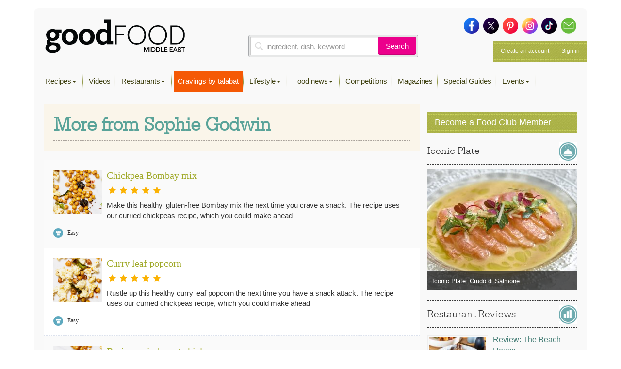

--- FILE ---
content_type: text/html; charset=UTF-8
request_url: https://www.bbcgoodfoodme.com/chef/sophie-godwin/page/8/
body_size: 16207
content:
<!DOCTYPE html> <html lang="en-US" class="no-js no-svg print"> <head> <meta charset="UTF-8"> <meta name="viewport" content="width=device-width, initial-scale=1"> <link rel="profile" href="http://gmpg.org/xfn/11"> <link rel="apple-touch-icon" sizes="180x180" href="https://www.bbcgoodfoodme.com/assets/icon/apple-touch-icon.png"> <link rel="icon" type="image/png" sizes="32x32" href="https://www.bbcgoodfoodme.com/assets/icon/favicon-32x32.png"> <link rel="icon" type="image/png" sizes="16x16" href="https://www.bbcgoodfoodme.com/assets/icon/favicon-16x16.png"> <link rel="manifest" href="https://www.bbcgoodfoodme.com/assets/icon/site.webmanifest"> <link rel="mask-icon" href="https://www.bbcgoodfoodme.com/assets/icon/safari-pinned-tab.svg" color="#5bbad5"> <link rel="alternate" href="https://www.bbcgoodfood.com/" hreflang="x-default" /> <link rel="alternate" href="https://www.bbcgoodfoodme.com/" hreflang="ar-ae" /> <link rel="alternate" href="https://www.bbcgoodfoodme.com/" hreflang="en-ae" /> <link rel="alternate" href="https://www.bbcgoodfoodme.com/" hreflang="en-bh" /> <link rel="alternate" href="https://www.bbcgoodfoodme.com/" hreflang="en-cy" /> <link rel="alternate" href="https://www.bbcgoodfoodme.com/" hreflang="en-eg" /> <link rel="alternate" href="https://www.bbcgoodfoodme.com/" hreflang="en-ir" /> <link rel="alternate" href="https://www.bbcgoodfoodme.com/" hreflang="en-iq" /> <link rel="alternate" href="https://www.bbcgoodfoodme.com/" hreflang="en-il" /> <link rel="alternate" href="https://www.bbcgoodfoodme.com/" hreflang="en-jo" /> <link rel="alternate" href="https://www.bbcgoodfoodme.com/" hreflang="en-kw" /> <link rel="alternate" href="https://www.bbcgoodfoodme.com/" hreflang="en-lb" /> <link rel="alternate" href="https://www.bbcgoodfoodme.com/" hreflang="en-om" /> <link rel="alternate" href="https://www.bbcgoodfoodme.com/" hreflang="en-ps" /> <link rel="alternate" href="https://www.bbcgoodfoodme.com/" hreflang="en-qa" /> <link rel="alternate" href="https://www.bbcgoodfoodme.com/" hreflang="en-sa" /> <link rel="alternate" href="https://www.bbcgoodfoodme.com/" hreflang="en-sy" /> <link rel="alternate" href="https://www.bbcgoodfoodme.com/" hreflang="en-tr" /> <link rel="alternate" href="https://www.bbcgoodfoodme.com/" hreflang="en-ye" /> <meta name="msapplication-TileColor" content="#ffffff"> <meta name="theme-color" content="#ffffff"> <meta name="google-site-verification" content="1SJ8Mc2MWlktNIMP5Bb4hT5fG4rUYquC74qj9moG4FY" /> <!--<script data-ad-client="ca-pub-4200108722666520" async async defer src="https://pagead2.googlesyndication.com/pagead/js/adsbygoogle.js"></script>--> <script async async defer src="https://securepubads.g.doubleclick.net/tag/js/gpt.js"></script> <link href="https://vjs.zencdn.net/7.15.0/video-js.css" rel="stylesheet"> <script src="https://vjs.zencdn.net/7.15.0/video.js"></script> <script> var eyeblasterStatus = ''; var googletag = googletag || {}; googletag.cmd = googletag.cmd || []; googletag.cmd.push(function() { googletag.defineSlot('/7216334/BBCGFME_Website_Leaderboard', [728, 90], 'div-gpt-ad-1548942033763-0').addService(googletag.pubads()); googletag.defineSlot('/7216334/BBCGFME_Website_MPU1', [300, 250], 'div-gpt-ad-1548942233526-1').addService(googletag.pubads()); googletag.defineSlot('/7216334/BBCGFME_Website_MPU2', [300, 250], 'div-gpt-ad-1548942233526-2').addService(googletag.pubads()); googletag.defineSlot('/7216334/BBCGFME_Website_MPU3', [300, 250], 'div-gpt-ad-1548942233526-3').addService(googletag.pubads()); var bbcgfeyeblastermapping = googletag.sizeMapping().addSize([300, 300], [300, 225]).addSize([640, 500], [640, 480]).build(); window.bbcgfeyeblasterslot= googletag.defineSlot('/7216334/Eyeblaster_640x480', [640,480], 'div-gpt-ad-1488202634348-30').defineSizeMapping(bbcgfeyeblastermapping).addService(googletag.pubads()); googletag.pubads().setTargeting("roadblock",["no"]); googletag.pubads().collapseEmptyDivs(); googletag.enableServices(); googletag.pubads().addEventListener('slotRenderEnded', function(event) { if (event.slot.L === '/7216334/Eyeblaster_640x480') { if(event.isEmpty){ eyeblasterStatus = 'empty'; } } }); }); </script> <script> window.googletag = window.googletag || { cmd: [] }; googletag.cmd.push(function() { googletag.defineSlot('/7216334/talabat-lb', [728, 90], 'div-gpt-ad-1753778166988-0').addService(googletag.pubads()); googletag.defineSlot('/7216334/talabat-mpu1', [300, 250], 'div-gpt-ad-1753778317788-0').addService(googletag.pubads()); googletag.defineSlot('/7216334/talabat-mpu2', [300, 250], 'div-gpt-ad-1753778373173-0').addService(googletag.pubads()); googletag.pubads().enableSingleRequest(); googletag.enableServices(); }); </script> <script> setInterval(function(){googletag.pubads().refresh();},600000); </script> <script async src="https://www.googletagmanager.com/gtag/js?id=UA-34227365-7"></script> <script> window.dataLayer = window.dataLayer || []; function gtag(){dataLayer.push(arguments);} gtag('js', new Date()); gtag('config', 'UA-34227365-7'); </script> <script>(function(w,d,s,l,i){w[l]=w[l]||[];w[l].push({'gtm.start': new Date().getTime(),event:'gtm.js'});var f=d.getElementsByTagName(s)[0], j=d.createElement(s),dl=l!='dataLayer'?'&l='+l:'';j.async=true;j.src= 'https://www.googletagmanager.com/gtm.js?id='+i+dl;f.parentNode.insertBefore(j,f); })(window,document,'script','dataLayer','GTM-PRPN7S');</script> <script>(function(html){html.className = html.className.replace(/\bno-js\b/,'js')})(document.documentElement);</script> <meta name='robots' content='index, follow, max-image-preview:large, max-snippet:-1, max-video-preview:-1' /> <title>Sophie Godwin recipes | Good Food Middle East</title> <meta property="og:locale" content="en_US" /> <meta property="og:type" content="article" /> <meta property="og:title" content="Chef" /> <meta property="og:url" content="https://www.bbcgoodfoodme.com/chef/" /> <meta property="og:site_name" content="Good Food Middle East" /> <meta property="article:publisher" content="https://www.facebook.com/BBCGoodFoodME" /> <meta property="article:modified_time" content="2019-03-07T06:58:49+00:00" /> <meta property="og:image" content="https://www.bbcgoodfoodme.com/wp-content/uploads/2024/07/goodfoodME-logo-inline-220320240852.png" /> <meta property="og:image:width" content="294" /> <meta property="og:image:height" content="75" /> <meta property="og:image:type" content="image/png" /> <meta name="twitter:card" content="summary_large_image" /> <meta name="twitter:site" content="@bbcgoodfoodme" /> <link rel='dns-prefetch' href='//static.addtoany.com' /> <link rel='dns-prefetch' href='//cdn.jwplayer.com' /> <link rel='dns-prefetch' href='//www.googletagmanager.com' /> <link rel='dns-prefetch' href='//stats.wp.com' /> <link rel='dns-prefetch' href='//maxcdn.bootstrapcdn.com' /> <link rel='preconnect' href='//c0.wp.com' /> <link rel="alternate" type="application/rss+xml" title="Good Food Middle East &raquo; Feed" href="https://www.bbcgoodfoodme.com/feed/" /> <link rel="alternate" type="application/rss+xml" title="Good Food Middle East &raquo; Comments Feed" href="https://www.bbcgoodfoodme.com/comments/feed/" /> <script type="text/javascript" id="wpp-js" src="https://www.bbcgoodfoodme.com/wp-content/plugins/wordpress-popular-posts/assets/js/wpp.js?ver=7.3.6" data-sampling="0" data-sampling-rate="100" data-api-url="https://www.bbcgoodfoodme.com/wp-json/wordpress-popular-posts" data-post-id="13727" data-token="271efdd5ff" data-lang="0" data-debug="1"></script> <link rel="alternate" title="oEmbed (JSON)" type="application/json+oembed" href="https://www.bbcgoodfoodme.com/wp-json/oembed/1.0/embed?url=https%3A%2F%2Fwww.bbcgoodfoodme.com%2Fchef%2F" /> <link rel="alternate" title="oEmbed (XML)" type="text/xml+oembed" href="https://www.bbcgoodfoodme.com/wp-json/oembed/1.0/embed?url=https%3A%2F%2Fwww.bbcgoodfoodme.com%2Fchef%2F&#038;format=xml" /> <style id='wp-img-auto-sizes-contain-inline-css' type='text/css'> img:is([sizes=auto i],[sizes^="auto," i]){contain-intrinsic-size:3000px 1500px} </style> <link rel='stylesheet' id='sbi_styles-css' href='https://www.bbcgoodfoodme.com/wp-content/plugins/instagram-feed/css/sbi-styles.css?ver=6.9.1' type='text/css' media='all' /> <link rel='stylesheet' id='contact-form-7-css' href='https://www.bbcgoodfoodme.com/wp-content/plugins/contact-form-7/includes/css/styles.css?ver=6.1.3' type='text/css' media='all' /> <link rel='stylesheet' id='owl.carousel-css' href='https://www.bbcgoodfoodme.com/wp-content/plugins/owl-carousel-wp/vendors/owl-carousel/assets/owl.carousel.min.css?ver=56a4a2002507d89fadb55203ed47459b' type='text/css' media='all' /> <link rel='stylesheet' id='tc-owmcarousel-style-css' href='https://www.bbcgoodfoodme.com/wp-content/plugins/owl-carousel-wp/vendors/custom/style.custom.css?ver=56a4a2002507d89fadb55203ed47459b' type='text/css' media='all' /> <link rel='stylesheet' id='taxonomymanager-css' href='https://www.bbcgoodfoodme.com/wp-content/plugins/taxonomy-thumbnail-widget/css/taxonomymanager.css?ver=56a4a2002507d89fadb55203ed47459b' type='text/css' media='all' /> <link rel='stylesheet' id='slick-css' href='https://www.bbcgoodfoodme.com/wp-content/plugins/widget-post-slider/assets/css/slick.css?ver=all' type='text/css' media='all' /> <link rel='stylesheet' id='font-awesome-css-css' href='https://www.bbcgoodfoodme.com/wp-content/plugins/widget-post-slider/assets/css/font-awesome.min.css?ver=all' type='text/css' media='all' /> <link rel='stylesheet' id='widget-post-slider-style-css' href='https://www.bbcgoodfoodme.com/wp-content/plugins/widget-post-slider/assets/css/style.css?ver=all' type='text/css' media='all' /> <link rel='stylesheet' id='cff-css' href='https://www.bbcgoodfoodme.com/wp-content/plugins/custom-facebook-feed/assets/css/cff-style.min.css?ver=4.3.3' type='text/css' media='all' /> <link rel='stylesheet' id='sb-font-awesome-css' href='https://maxcdn.bootstrapcdn.com/font-awesome/4.7.0/css/font-awesome.min.css?ver=56a4a2002507d89fadb55203ed47459b' type='text/css' media='all' /> <link rel='stylesheet' id='ivory-search-styles-css' href='https://www.bbcgoodfoodme.com/wp-content/plugins/add-search-to-menu/public/css/ivory-search.min.css?ver=5.5.12' type='text/css' media='all' /> <link rel='stylesheet' id='if-menu-site-css-css' href='https://www.bbcgoodfoodme.com/wp-content/plugins/if-menu/assets/if-menu-site.css?ver=56a4a2002507d89fadb55203ed47459b' type='text/css' media='all' /> <link rel='stylesheet' id='wordpress-popular-posts-css-css' href='https://www.bbcgoodfoodme.com/wp-content/plugins/wordpress-popular-posts/assets/css/wpp.css?ver=7.3.6' type='text/css' media='all' /> <link rel='stylesheet' id='jwppp-widget-style-css' href='https://www.bbcgoodfoodme.com/wp-content/plugins/jw-player-7-for-wp/jw-widget/css/jw-widget-min.css?ver=56a4a2002507d89fadb55203ed47459b' type='text/css' media='all' /> <link rel='stylesheet' id='bootstrap-css' href='https://www.bbcgoodfoodme.com/assets/css/bootstrap.min.css?ver=56a4a2002507d89fadb55203ed47459b' type='text/css' media='all' /> <link rel='stylesheet' id='bootstrap-select-css' href='https://www.bbcgoodfoodme.com/assets/css/bootstrap-select.min.css?ver=56a4a2002507d89fadb55203ed47459b' type='text/css' media='all' /> <link rel='stylesheet' id='custom-fonts-css' href='https://www.bbcgoodfoodme.com/assets/css/font.css?ver=56a4a2002507d89fadb55203ed47459b' type='text/css' media='all' /> <link rel='stylesheet' id='load-fa-css' href='https://maxcdn.bootstrapcdn.com/font-awesome/4.7.0/css/font-awesome.min.css?ver=56a4a2002507d89fadb55203ed47459b' type='text/css' media='all' /> <link rel='stylesheet' id='parsley-css' href='https://www.bbcgoodfoodme.com/assets/css/parsley.css?ver=56a4a2002507d89fadb55203ed47459b' type='text/css' media='all' /> <link rel='stylesheet' id='simplelightbox-css' href='https://www.bbcgoodfoodme.com/assets/css/simplelightbox/simplelightbox.min.css?ver=56a4a2002507d89fadb55203ed47459b' type='text/css' media='all' /> <link rel='stylesheet' id='toastr-css' href='https://www.bbcgoodfoodme.com/assets/vendor/toastr/toastr.min.css?ver=56a4a2002507d89fadb55203ed47459b' type='text/css' media='all' /> <link rel='stylesheet' id='mobilemenu-css' href='https://www.bbcgoodfoodme.com/assets/vendor/mobile-menu/jquery-simple-mobilemenu.css?ver=56a4a2002507d89fadb55203ed47459b' type='text/css' media='all' /> <link rel='stylesheet' id='style-css' href='https://www.bbcgoodfoodme.com/assets/css/application.css?ver=1.1.0' type='text/css' media='all' /> <link rel='stylesheet' id='addtoany-css' href='https://www.bbcgoodfoodme.com/wp-content/plugins/add-to-any/addtoany.min.css?ver=1.16' type='text/css' media='all' /> <link rel='stylesheet' id='cf7cf-style-css' href='https://www.bbcgoodfoodme.com/wp-content/plugins/cf7-conditional-fields/style.css?ver=2.6.6' type='text/css' media='all' /> <script type="text/javascript" id="addtoany-core-js-before"> window.a2a_config=window.a2a_config||{};a2a_config.callbacks=[];a2a_config.overlays=[];a2a_config.templates={}; </script> <script type="text/javascript" defer src="https://static.addtoany.com/menu/page.js" id="addtoany-core-js"></script> <script type="text/javascript" src="https://c0.wp.com/c/6.9/wp-includes/js/jquery/jquery.js" id="jquery-core-js"></script> <script type="text/javascript" src="https://c0.wp.com/c/6.9/wp-includes/js/jquery/jquery-migrate.js" id="jquery-migrate-js"></script> <script type="text/javascript" defer src="https://www.bbcgoodfoodme.com/wp-content/plugins/add-to-any/addtoany.min.js?ver=1.1" id="addtoany-jquery-js"></script> <script type="text/javascript" src="https://www.bbcgoodfoodme.com/wp-content/plugins/jw-player-7-for-wp/js/jwppp.js?ver=56a4a2002507d89fadb55203ed47459b" id="jwppp-js"></script> <script type="text/javascript" src="https://cdn.jwplayer.com/libraries/2wTT3K1H.js?ver=56a4a2002507d89fadb55203ed47459b" id="jwppp-library-js"></script> <script type="text/javascript" src="https://www.bbcgoodfoodme.com/wp-content/plugins/jw-player-7-for-wp/jw-widget/js/jw-widget-min.js?ver=56a4a2002507d89fadb55203ed47459b" id="jwppp-widget-js"></script> <script type="text/javascript" src="https://www.googletagmanager.com/gtag/js?id=GT-WVGDLVZ" id="google_gtagjs-js" async></script> <script type="text/javascript" id="google_gtagjs-js-after"> window.dataLayer = window.dataLayer || [];function gtag(){dataLayer.push(arguments);} gtag("set","linker",{"domains":["www.bbcgoodfoodme.com"]}); gtag("js", new Date()); gtag("set", "developer_id.dZTNiMT", true); gtag("config", "GT-WVGDLVZ"); </script> <link rel="https://api.w.org/" href="https://www.bbcgoodfoodme.com/wp-json/" /><link rel="alternate" title="JSON" type="application/json" href="https://www.bbcgoodfoodme.com/wp-json/wp/v2/pages/13727" /><meta name="generator" content="Site Kit by Google 1.166.0" /> <style>img#wpstats{display:none}</style> <style id="wpp-loading-animation-styles">@-webkit-keyframes bgslide{from{background-position-x:0}to{background-position-x:-200%}}@keyframes bgslide{from{background-position-x:0}to{background-position-x:-200%}}.wpp-widget-block-placeholder,.wpp-shortcode-placeholder{margin:0 auto;width:60px;height:3px;background:#dd3737;background:linear-gradient(90deg,#dd3737 0%,#571313 10%,#dd3737 100%);background-size:200% auto;border-radius:3px;-webkit-animation:bgslide 1s infinite linear;animation:bgslide 1s infinite linear}</style> <link rel="canonical" href="https://www.bbcgoodfoodme.com/chef/" /> <style type="text/css" id="wp-custom-css"> .mob-search a:before { font-family: FontAwesome; content: "\f002"; display: inline-block; padding-right: 5px; vertical-align: middle; } .post-42613 textarea.form-control { height: 30px !important; } .mobile-search-list{ display:block !important; } .no-results { margin-bottom:10px; } .mobile-search-list .navbar-nav > li.active { display: block !important; } element.style { } .top-nav .navbar-nav > li > a { padding: 11px 8px 11px !important; height: 43px; } li.talabat-tab a { background-color: #f55905; color:#ffffff !important; } .mobile-search-list { display: block !important; } @media screen and (max-width: 1199px){ .mobile-search-list { position: initial; top: 40px; z-index: 100; left: 0; background: #ffffff; width: 100%; height: 100%; overflow-y: auto; } } </style> <!--<script async src="https://pagead2.googlesyndication.com/pagead/js/adsbygoogle.js?client=ca-pub-4200108722666520" crossorigin="anonymous"></script>--> <script async src="https://www.googletagmanager.com/gtag/js?id=G-S5E780R27L"></script> <script> window.dataLayer = window.dataLayer || []; function gtag(){dataLayer.push(arguments);} gtag('js', new Date()); gtag('config', 'G-S5E780R27L'); </script> <style id='global-styles-inline-css' type='text/css'> :root{--wp--preset--aspect-ratio--square: 1;--wp--preset--aspect-ratio--4-3: 4/3;--wp--preset--aspect-ratio--3-4: 3/4;--wp--preset--aspect-ratio--3-2: 3/2;--wp--preset--aspect-ratio--2-3: 2/3;--wp--preset--aspect-ratio--16-9: 16/9;--wp--preset--aspect-ratio--9-16: 9/16;--wp--preset--color--black: #000000;--wp--preset--color--cyan-bluish-gray: #abb8c3;--wp--preset--color--white: #ffffff;--wp--preset--color--pale-pink: #f78da7;--wp--preset--color--vivid-red: #cf2e2e;--wp--preset--color--luminous-vivid-orange: #ff6900;--wp--preset--color--luminous-vivid-amber: #fcb900;--wp--preset--color--light-green-cyan: #7bdcb5;--wp--preset--color--vivid-green-cyan: #00d084;--wp--preset--color--pale-cyan-blue: #8ed1fc;--wp--preset--color--vivid-cyan-blue: #0693e3;--wp--preset--color--vivid-purple: #9b51e0;--wp--preset--gradient--vivid-cyan-blue-to-vivid-purple: linear-gradient(135deg,rgb(6,147,227) 0%,rgb(155,81,224) 100%);--wp--preset--gradient--light-green-cyan-to-vivid-green-cyan: linear-gradient(135deg,rgb(122,220,180) 0%,rgb(0,208,130) 100%);--wp--preset--gradient--luminous-vivid-amber-to-luminous-vivid-orange: linear-gradient(135deg,rgb(252,185,0) 0%,rgb(255,105,0) 100%);--wp--preset--gradient--luminous-vivid-orange-to-vivid-red: linear-gradient(135deg,rgb(255,105,0) 0%,rgb(207,46,46) 100%);--wp--preset--gradient--very-light-gray-to-cyan-bluish-gray: linear-gradient(135deg,rgb(238,238,238) 0%,rgb(169,184,195) 100%);--wp--preset--gradient--cool-to-warm-spectrum: linear-gradient(135deg,rgb(74,234,220) 0%,rgb(151,120,209) 20%,rgb(207,42,186) 40%,rgb(238,44,130) 60%,rgb(251,105,98) 80%,rgb(254,248,76) 100%);--wp--preset--gradient--blush-light-purple: linear-gradient(135deg,rgb(255,206,236) 0%,rgb(152,150,240) 100%);--wp--preset--gradient--blush-bordeaux: linear-gradient(135deg,rgb(254,205,165) 0%,rgb(254,45,45) 50%,rgb(107,0,62) 100%);--wp--preset--gradient--luminous-dusk: linear-gradient(135deg,rgb(255,203,112) 0%,rgb(199,81,192) 50%,rgb(65,88,208) 100%);--wp--preset--gradient--pale-ocean: linear-gradient(135deg,rgb(255,245,203) 0%,rgb(182,227,212) 50%,rgb(51,167,181) 100%);--wp--preset--gradient--electric-grass: linear-gradient(135deg,rgb(202,248,128) 0%,rgb(113,206,126) 100%);--wp--preset--gradient--midnight: linear-gradient(135deg,rgb(2,3,129) 0%,rgb(40,116,252) 100%);--wp--preset--font-size--small: 13px;--wp--preset--font-size--medium: 20px;--wp--preset--font-size--large: 36px;--wp--preset--font-size--x-large: 42px;--wp--preset--spacing--20: 0.44rem;--wp--preset--spacing--30: 0.67rem;--wp--preset--spacing--40: 1rem;--wp--preset--spacing--50: 1.5rem;--wp--preset--spacing--60: 2.25rem;--wp--preset--spacing--70: 3.38rem;--wp--preset--spacing--80: 5.06rem;--wp--preset--shadow--natural: 6px 6px 9px rgba(0, 0, 0, 0.2);--wp--preset--shadow--deep: 12px 12px 50px rgba(0, 0, 0, 0.4);--wp--preset--shadow--sharp: 6px 6px 0px rgba(0, 0, 0, 0.2);--wp--preset--shadow--outlined: 6px 6px 0px -3px rgb(255, 255, 255), 6px 6px rgb(0, 0, 0);--wp--preset--shadow--crisp: 6px 6px 0px rgb(0, 0, 0);}:where(.is-layout-flex){gap: 0.5em;}:where(.is-layout-grid){gap: 0.5em;}body .is-layout-flex{display: flex;}.is-layout-flex{flex-wrap: wrap;align-items: center;}.is-layout-flex > :is(*, div){margin: 0;}body .is-layout-grid{display: grid;}.is-layout-grid > :is(*, div){margin: 0;}:where(.wp-block-columns.is-layout-flex){gap: 2em;}:where(.wp-block-columns.is-layout-grid){gap: 2em;}:where(.wp-block-post-template.is-layout-flex){gap: 1.25em;}:where(.wp-block-post-template.is-layout-grid){gap: 1.25em;}.has-black-color{color: var(--wp--preset--color--black) !important;}.has-cyan-bluish-gray-color{color: var(--wp--preset--color--cyan-bluish-gray) !important;}.has-white-color{color: var(--wp--preset--color--white) !important;}.has-pale-pink-color{color: var(--wp--preset--color--pale-pink) !important;}.has-vivid-red-color{color: var(--wp--preset--color--vivid-red) !important;}.has-luminous-vivid-orange-color{color: var(--wp--preset--color--luminous-vivid-orange) !important;}.has-luminous-vivid-amber-color{color: var(--wp--preset--color--luminous-vivid-amber) !important;}.has-light-green-cyan-color{color: var(--wp--preset--color--light-green-cyan) !important;}.has-vivid-green-cyan-color{color: var(--wp--preset--color--vivid-green-cyan) !important;}.has-pale-cyan-blue-color{color: var(--wp--preset--color--pale-cyan-blue) !important;}.has-vivid-cyan-blue-color{color: var(--wp--preset--color--vivid-cyan-blue) !important;}.has-vivid-purple-color{color: var(--wp--preset--color--vivid-purple) !important;}.has-black-background-color{background-color: var(--wp--preset--color--black) !important;}.has-cyan-bluish-gray-background-color{background-color: var(--wp--preset--color--cyan-bluish-gray) !important;}.has-white-background-color{background-color: var(--wp--preset--color--white) !important;}.has-pale-pink-background-color{background-color: var(--wp--preset--color--pale-pink) !important;}.has-vivid-red-background-color{background-color: var(--wp--preset--color--vivid-red) !important;}.has-luminous-vivid-orange-background-color{background-color: var(--wp--preset--color--luminous-vivid-orange) !important;}.has-luminous-vivid-amber-background-color{background-color: var(--wp--preset--color--luminous-vivid-amber) !important;}.has-light-green-cyan-background-color{background-color: var(--wp--preset--color--light-green-cyan) !important;}.has-vivid-green-cyan-background-color{background-color: var(--wp--preset--color--vivid-green-cyan) !important;}.has-pale-cyan-blue-background-color{background-color: var(--wp--preset--color--pale-cyan-blue) !important;}.has-vivid-cyan-blue-background-color{background-color: var(--wp--preset--color--vivid-cyan-blue) !important;}.has-vivid-purple-background-color{background-color: var(--wp--preset--color--vivid-purple) !important;}.has-black-border-color{border-color: var(--wp--preset--color--black) !important;}.has-cyan-bluish-gray-border-color{border-color: var(--wp--preset--color--cyan-bluish-gray) !important;}.has-white-border-color{border-color: var(--wp--preset--color--white) !important;}.has-pale-pink-border-color{border-color: var(--wp--preset--color--pale-pink) !important;}.has-vivid-red-border-color{border-color: var(--wp--preset--color--vivid-red) !important;}.has-luminous-vivid-orange-border-color{border-color: var(--wp--preset--color--luminous-vivid-orange) !important;}.has-luminous-vivid-amber-border-color{border-color: var(--wp--preset--color--luminous-vivid-amber) !important;}.has-light-green-cyan-border-color{border-color: var(--wp--preset--color--light-green-cyan) !important;}.has-vivid-green-cyan-border-color{border-color: var(--wp--preset--color--vivid-green-cyan) !important;}.has-pale-cyan-blue-border-color{border-color: var(--wp--preset--color--pale-cyan-blue) !important;}.has-vivid-cyan-blue-border-color{border-color: var(--wp--preset--color--vivid-cyan-blue) !important;}.has-vivid-purple-border-color{border-color: var(--wp--preset--color--vivid-purple) !important;}.has-vivid-cyan-blue-to-vivid-purple-gradient-background{background: var(--wp--preset--gradient--vivid-cyan-blue-to-vivid-purple) !important;}.has-light-green-cyan-to-vivid-green-cyan-gradient-background{background: var(--wp--preset--gradient--light-green-cyan-to-vivid-green-cyan) !important;}.has-luminous-vivid-amber-to-luminous-vivid-orange-gradient-background{background: var(--wp--preset--gradient--luminous-vivid-amber-to-luminous-vivid-orange) !important;}.has-luminous-vivid-orange-to-vivid-red-gradient-background{background: var(--wp--preset--gradient--luminous-vivid-orange-to-vivid-red) !important;}.has-very-light-gray-to-cyan-bluish-gray-gradient-background{background: var(--wp--preset--gradient--very-light-gray-to-cyan-bluish-gray) !important;}.has-cool-to-warm-spectrum-gradient-background{background: var(--wp--preset--gradient--cool-to-warm-spectrum) !important;}.has-blush-light-purple-gradient-background{background: var(--wp--preset--gradient--blush-light-purple) !important;}.has-blush-bordeaux-gradient-background{background: var(--wp--preset--gradient--blush-bordeaux) !important;}.has-luminous-dusk-gradient-background{background: var(--wp--preset--gradient--luminous-dusk) !important;}.has-pale-ocean-gradient-background{background: var(--wp--preset--gradient--pale-ocean) !important;}.has-electric-grass-gradient-background{background: var(--wp--preset--gradient--electric-grass) !important;}.has-midnight-gradient-background{background: var(--wp--preset--gradient--midnight) !important;}.has-small-font-size{font-size: var(--wp--preset--font-size--small) !important;}.has-medium-font-size{font-size: var(--wp--preset--font-size--medium) !important;}.has-large-font-size{font-size: var(--wp--preset--font-size--large) !important;}.has-x-large-font-size{font-size: var(--wp--preset--font-size--x-large) !important;} </style> <style id='core-block-supports-inline-css' type='text/css'> </style> <link rel='stylesheet' id='rpwe-style-css' href='https://www.bbcgoodfoodme.com/wp-content/plugins/recent-posts-widget-extended/assets/css/rpwe-frontend.css?ver=2.0.2' type='text/css' media='all' /> </head> <body class="paged wp-singular page-template page-template-templates page-template-chef-page page-template-templateschef-page-php page page-id-13727 paged-8 page-paged-8 wp-theme-bbcgoodfoodme bbcgoodfoodme group-blog has-header-image page-two-column colors-light modula-best-grid-gallery"> <noscript><iframe src="https://www.googletagmanager.com/ns.html?id=GTM-PRPN7S" height="0" width="0" style="display:none;visibility:hidden"></iframe></noscript> <!--<div style="position:absolute;"><img src="https://ad.doubleclick.net/ddm/trackimp/N4406.2234701BBCGOODFOODME/B23523288.262899567;dc_trk_aid=458232897;dc_trk_cid=103092907;ord=[timestamp];dc_lat=;dc_rdid=;tag_for_child_directed_treatment=;tfua=?" border="0" height="1" width="1" alt="Advertisement" /><script type="application/javascript" src="https://pixel.adsafeprotected.com/rjss/st/367360/41388940/skeleton.js"></script><noscript><img src="https://pixel.adsafeprotected.com/rfw/st/367360/41388939/skeleton.gif" border="0" width="1" height="1" alt="" /></noscript></div>--> <div class="page-header-touch mm-fixed-top"> <a class="touch-btn" href="#mmenu"> <div class="btn-text">Menu</div> </a> <a href="https://www.bbcgoodfoodme.com" class="logo"><img alt="Good Food ME logo" src="https://www.bbcgoodfoodme.com/assets/images/goodfoodME-logo-inline-220320240852.png"> </a><span class="touch-btn-right" id="search-icon-id"><div class="search-after"></div></span> </div> <form accept-charset="UTF-8" action="https://www.bbcgoodfoodme.com/search-results" class="search-form is-open" id="views-exposed-form-bbcgf-search-recipes" method="get" style="display: none;"> <div style="margin:0;padding:0;display:inline"> <div class="input-group"> <input class="form-control search-input" name="q" placeholder="ingredient, dish, keyword" value="" type="text"> <span class="input-group-btn"> <button class="btn basic-search-control" id="cancel-search" type="button">Cancel</button> </span> </div> </div> </form> <div id="page" class="site mm-page mm-slideout"> <a class="skip-link screen-reader-text" href="#content">Skip to content</a> <div class="container"> <div class="leaderboard-banner desktop-ads other"> <div id="div-gpt-ad-1548942033763-0"> <script> googletag.cmd.push(function() { googletag.display('div-gpt-ad-1548942033763-0'); }); </script> </div> </div> <div class="header test"> <div class="head clearfix"> <div class="row"> <div class="col-xs-6 col-sm-4 clearfix"> <a href="https://www.bbcgoodfoodme.com" class="branding pull-left"><img alt="Good Food ME logo Image" src="https://www.bbcgoodfoodme.com/assets/images/goodfoodME-logo-inline-220320240852.png"> <span> Visit Homepage &gt; </span> </a> </div> <div class="col-xs-6 col-sm-5 clearfix"> <div class="search-area-container"> <div class="search-recipes"> <form accept-charset="UTF-8" action="https://www.bbcgoodfoodme.com/search-results" method="get"> <div class="input-group"> <input class="form-control search-input" name="q" placeholder="ingredient, dish, keyword" value="" type="text"> <span class="input-group-btn"> <button class="btn basic-search-control" type="submit">Search</button> </span> </div> </form> </div> </div> </div> <div class="col-xs-6 col-sm-3 clearfix"> <div class="social-media clearfix"> <a href="https://www.facebook.com/GoodFoodMiddleEast/" target="_blank"> <img alt="Icon-sm-facebook" src="https://www.bbcgoodfoodme.com/assets/images/icon-sm-facebook-26033b452cdc0a9a67b48c1d0c91914c.png"> </a> <a href="https://twitter.com/GoodFoodME" target="_blank"> <img alt="Icon-sm-twitter" src="https://www.bbcgoodfoodme.com/assets/images/icon-sm-twitter-79dd52ebad06158edcce8fd44a210604.png"> </a> <a href="https://www.pinterest.com/goodfoodmiddleeast/" target="_blank"> <img alt="Icon-sm-pinterest" src="https://www.bbcgoodfoodme.com/assets/images/icon-sm-pinterest-e66ea008ac74f3ae68e5914085318b90.png"> </a> <a href="https://www.instagram.com/goodfoodmiddleeast/" target="_blank"> <img alt="Icon-sm-instagram" src="https://www.bbcgoodfoodme.com/assets/images/icon-sm-instagram-f7a81fef7327393bda08ba0bf5188be4.png"> </a> <a href="https://www.tiktok.com/@goodfoodmiddleeast" target="_blank"> <img alt="Icon-sm-tiktok" src="https://www.bbcgoodfoodme.com/assets/images/icon-sm-tiktok-87riygf798r98ubf898u8383828.png"> </a> <a href="https://bbcgoodfoodme.com/contactus"> <img alt="Icon-sm-contactus" src="https://www.bbcgoodfoodme.com/assets/images/icon-sm-contactus-a386b6b5d239137042c6df416b281819.png"> </a> </div> <div class="account-management pull-right dropdown"> <a href="https://www.bbcgoodfoodme.com/signup">Create an account</a> <a class="dropdown-toggle" href="https://www.bbcgoodfoodme.com/login"> Sign in </a> </div> </div> </div> </div> <div class="menu-wrapper"> <nav class="navbar navbar-default top-nav yamm" role="navigation"> <pre style="display:none;">Array
(
    [90] => <a href="https://www.bbcgoodfoodme.com/collections/biscuit-recipes">Biscuit</a><a href="https://www.bbcgoodfoodme.com/collections/bread-recipes">Bread</a><a href="https://www.bbcgoodfoodme.com/collections/cake-sale">Cake sale</a><a href="https://www.bbcgoodfoodme.com/collections/caramel">Caramel</a>
    [88] => <a href="https://www.bbcgoodfoodme.com/collections/jubilee">Jubilee</a><a href="https://www.bbcgoodfoodme.com/collections/mothers-day">Mother's Day</a><a href="https://www.bbcgoodfoodme.com/collections/fathers-day">Father's Day</a><a href="https://www.bbcgoodfoodme.com/collections/valentines-day">Valentine's Day</a>
    [85] => <a href="https://www.bbcgoodfoodme.com/collections/cheap-eat">Cheap eat</a><a href="https://www.bbcgoodfoodme.com/collections/comfort-food">Comfort food</a><a href="https://www.bbcgoodfoodme.com/collections/five-ingredients-or-less">Five ingredients or less</a><a href="https://www.bbcgoodfoodme.com/collections/batch-cooking">Batch cooking</a>
    [84] => <a href="https://www.bbcgoodfoodme.com/collections/british-recipes">British</a><a href="https://www.bbcgoodfoodme.com/collections/american">American</a><a href="https://www.bbcgoodfoodme.com/collections/caribbean-recipes">Caribbean recipes</a><a href="https://www.bbcgoodfoodme.com/collections/chinese">Chinese</a>
    [77] => <a href="https://www.bbcgoodfoodme.com/collections/christmas-dinner">Christmas dinner</a><a href="https://www.bbcgoodfoodme.com/collections/christmas-cheeseboard">Christmas cheeseboard</a><a href="https://www.bbcgoodfoodme.com/collections/christmas-pudding">Christmas pudding</a><a href="https://www.bbcgoodfoodme.com/collections/christmas-trimmings">Christmas trimmings</a>
    [61] => <a href="https://www.bbcgoodfoodme.com/collections/courses">Courses</a><a href="https://www.bbcgoodfoodme.com/collections/buffet-recipes">Buffet</a><a href="https://www.bbcgoodfoodme.com/collections/all-time-top-20-recipes">All-time top 20 recipes</a><a href="https://www.bbcgoodfoodme.com/collections/food-to-get-you-in-the-mood">Food to get you in the mood</a>
    [56] => <a href="https://www.bbcgoodfoodme.com/collections/seasonal">Seasonal September</a><a href="https://www.bbcgoodfoodme.com/collections/summer-drink">Summer drink</a><a href="https://www.bbcgoodfoodme.com/collections/summer-dessert">Summer dessert</a><a href="https://www.bbcgoodfoodme.com/collections/easy-summer">Easy summer</a>
    [53] => <a href="https://www.bbcgoodfoodme.com/collections/fruit">Fruit</a><a href="https://www.bbcgoodfoodme.com/collections/vegetables">Vegetables</a><a href="https://www.bbcgoodfoodme.com/collections/meat">Meat</a><a href="https://www.bbcgoodfoodme.com/collections/dairy">Dairy</a>
    [52] => <a href="https://www.bbcgoodfoodme.com/collections/ramadan-desserts">Ramadan desserts</a><a href="https://www.bbcgoodfoodme.com/collections/iftar">Iftar recipes</a><a href="https://www.bbcgoodfoodme.com/collections/ramadan-with-children">Ramadan with children</a><a href="https://www.bbcgoodfoodme.com/collections/suhoor">Suhoor recipes</a>
    [48] => <a href="https://www.bbcgoodfoodme.com/collections/low-fat">Low-fat</a><a href="https://www.bbcgoodfoodme.com/collections/egg-free">Egg-free</a><a href="https://www.bbcgoodfoodme.com/collections/low-gi">Low GI</a>
    [47] => <a href="https://www.bbcgoodfoodme.com/collections/easy-entertaining">Easy entertaining</a><a href="https://www.bbcgoodfoodme.com/collections/friday-lunch">Friday lunch</a><a href="https://www.bbcgoodfoodme.com/collections/big-match-recipes">Big match</a><a href="https://www.bbcgoodfoodme.com/collections/fabulous-fish">Fabulous fish</a>
    [46] => <a href="https://www.bbcgoodfoodme.com/collections/quick-and-healthy">Quick and healthy</a><a href="https://www.bbcgoodfoodme.com/collections/easter-baking">Easter baking</a><a href="https://www.bbcgoodfoodme.com/collections/easy">Easy</a><a href="https://www.bbcgoodfoodme.com/collections/easy-pudding">Easy pudding</a>
    [39] => <a href="https://www.bbcgoodfoodme.com/collections/roast-turkey">Roast turkey</a><a href="https://www.bbcgoodfoodme.com/collections/freezable-christmas">Freezable Christmas</a><a href="https://www.bbcgoodfoodme.com/collections/smoked-dishes">Smoked dishes</a><a href="https://www.bbcgoodfoodme.com/collections/pastry">Pastry</a>
    [38] => <a href="https://www.bbcgoodfoodme.com/collections/student">Student</a><a href="https://www.bbcgoodfoodme.com/collections/healthy-kids">Healthy recipes for kids</a><a href="https://www.bbcgoodfoodme.com/collections/kids-baking">Kids baking</a><a href="https://www.bbcgoodfoodme.com/collections/speedy-suppers">Speedy suppers</a>
    [30] => <a href="https://www.bbcgoodfoodme.com/collections/cheap-and-healthy">Cheap and healthy</a><a href="https://www.bbcgoodfoodme.com/collections/clean-eating-recipes">Clean eating</a><a href="https://www.bbcgoodfoodme.com/collections/healthy-lunch">Healthy lunch</a><a href="https://www.bbcgoodfoodme.com/collections/200-400-calories">200-400 calories</a>
)
</pre><div class="collapse navbar-collapse navbar-ex1-collapse"><ul id="top-menu" class="nav navbar-nav"> <li id="menu-item-13373" class="visible-laptop visible-mobile menu-item menu-item-type-post_type menu-item-object-page menu-item-home"><a href="https://www.bbcgoodfoodme.com/">Home<span class="caret"></span></a></li> <li id="menu-item-11573" class="dropdown yamm-fullwidth menu-item menu-item-type-custom menu-item-object-custom menu-item-has-children"><a href="/recipes/">Recipes<span class="caret"></span></a> <ul class="dropdown-menu"> <li id="menu-item-13374" class="visible-laptop visible-mobile menu-item menu-item-type-custom menu-item-object-custom"><a href="/recipes/">All Recipes</a></li> <li id="menu-item-11574" class="menu-item menu-item-type-gs_sim menu-item-object-gs_sim"><div class="yamm-content"> <div class="row"> <div class="col-md-2 menu-description"> <div> <h3>Not sure what to cook?</h3> <p>We&rsquo;ve pulled together our most popular recipes additions and our editor&rsquo;s picks, so there&rsquo;s sure to be something tempting for you to try</p> <a href="https://www.bbcgoodfoodme.com/inspire-me" class="btn btn-flat-orange">Inspire me</a> </div> </div> <div class="col-md-10"> <div class="link-list clearfix"> <div class="row"> <div class="col-md-3"> <h4> <a href="https://www.bbcgoodfoodme.com/categories/ramadan-recipes">Ramadan</a> </h4> <a href="https://www.bbcgoodfoodme.com/collections/eid-cooking/">Eid Feast</a> <a href="https://www.bbcgoodfoodme.com/collections/iftar">Iftar</a> <a href="https://www.bbcgoodfoodme.com/collections/suhoor">Suhoor</a> <a href="https://www.bbcgoodfoodme.com/collections/ramadan-desserts">Ramadan Desserts</a> <a href="https://www.bbcgoodfoodme.com/collections/ramadan-with-children">Ramadan with Children</a> <a href="https://www.bbcgoodfoodme.com/categories/ramadan-recipes">see more...</a> </div> <div class="col-md-3"> <h4><a href="https://www.bbcgoodfoodme.com/categories/dishes">Dishes</a></h4> <a href="https://www.bbcgoodfoodme.com/collections/roast-turkey">Roast turkey</a><a href="https://www.bbcgoodfoodme.com/collections/freezable-christmas">Freezable Christmas</a><a href="https://www.bbcgoodfoodme.com/collections/smoked-dishes">Smoked dishes</a><a href="https://www.bbcgoodfoodme.com/collections/pastry">Pastry</a> <a href="https://www.bbcgoodfoodme.com/categories/dishes">see more...</a> </div> <div class="col-md-3"> <h4> <a href="https://www.bbcgoodfoodme.com/categories/cuisines">Cuisines</a> </h4> <a href="https://www.bbcgoodfoodme.com/collections/british-recipes">British</a><a href="https://www.bbcgoodfoodme.com/collections/american">American</a><a href="https://www.bbcgoodfoodme.com/collections/caribbean-recipes">Caribbean recipes</a><a href="https://www.bbcgoodfoodme.com/collections/chinese">Chinese</a> <a href="https://www.bbcgoodfoodme.com/categories/cuisines">see more...</a> </div> <div class="col-md-3"> <h4> <a href="https://www.bbcgoodfoodme.com/categories/healthy">Healthy</a> </h4> <a href="https://www.bbcgoodfoodme.com/collections/cheap-and-healthy">Cheap and healthy</a><a href="https://www.bbcgoodfoodme.com/collections/clean-eating-recipes">Clean eating</a><a href="https://www.bbcgoodfoodme.com/collections/healthy-lunch">Healthy lunch</a><a href="https://www.bbcgoodfoodme.com/collections/200-400-calories">200-400 calories</a> <a href="https://www.bbcgoodfoodme.com/categories/healthy">see more...</a> </div> <div class="col-md-3"> <h4> <a href="https://www.bbcgoodfoodme.com/categories/family-kids">Family &amp; Kids</a> </h4> <a href="https://www.bbcgoodfoodme.com/collections/student">Student</a><a href="https://www.bbcgoodfoodme.com/collections/healthy-kids">Healthy recipes for kids</a><a href="https://www.bbcgoodfoodme.com/collections/kids-baking">Kids baking</a><a href="https://www.bbcgoodfoodme.com/collections/speedy-suppers">Speedy suppers</a> <a href="https://www.bbcgoodfoodme.com/collections/afternoon-tea-recipes/">Afternoon Tea Recipes</a> <a href="https://www.bbcgoodfoodme.com/categories/family-kids">see more...</a> </div> </div> <div class="row"> <div class="col-md-3"> <h4> <a href="https://www.bbcgoodfoodme.com/categories/quick-easy">Quick And Easy</a> </h4> <a href="https://www.bbcgoodfoodme.com/collections/quick-and-healthy">Quick and healthy</a><a href="https://www.bbcgoodfoodme.com/collections/easter-baking">Easter baking</a><a href="https://www.bbcgoodfoodme.com/collections/easy">Easy</a><a href="https://www.bbcgoodfoodme.com/collections/easy-pudding">Easy pudding</a> <a href="https://www.bbcgoodfoodme.com/categories/quick-easy">see more...</a> </div> <div class="col-md-3"> <h4> <a href="https://www.bbcgoodfoodme.com/categories/occasions">Occasions</a> </h4> <a href="https://www.bbcgoodfoodme.com/collections/easy-entertaining">Easy entertaining</a><a href="https://www.bbcgoodfoodme.com/collections/friday-lunch">Friday lunch</a><a href="https://www.bbcgoodfoodme.com/collections/big-match-recipes">Big match</a><a href="https://www.bbcgoodfoodme.com/collections/fabulous-fish">Fabulous fish</a> <a href="https://www.bbcgoodfoodme.com/categories/occasions">see more...</a> </div> <div class="col-md-3"> <h4> <a href="https://www.bbcgoodfoodme.com/categories/special-diets">Special Diets</a> </h4> <a href="https://www.bbcgoodfoodme.com/collections/low-fat">Low-fat</a><a href="https://www.bbcgoodfoodme.com/collections/egg-free">Egg-free</a><a href="https://www.bbcgoodfoodme.com/collections/low-gi">Low GI</a> <a href="https://www.bbcgoodfoodme.com/categories/special-diets">see more...</a> </div> <div class="col-md-3"> <h4> <a href="https://www.bbcgoodfoodme.com/categories/ingredients">Ingredients</a> </h4> <a href="https://www.bbcgoodfoodme.com/collections/fruit">Fruit</a><a href="https://www.bbcgoodfoodme.com/collections/vegetables">Vegetables</a><a href="https://www.bbcgoodfoodme.com/collections/meat">Meat</a><a href="https://www.bbcgoodfoodme.com/collections/dairy">Dairy</a> <a href="https://www.bbcgoodfoodme.com/categories/ingredients">see more...</a> </div> <div class="col-md-3"> <h4> <a href="https://www.bbcgoodfoodme.com/categories/seasonal">Seasonal</a> </h4> <a href="https://www.bbcgoodfoodme.com/collections/seasonal">Seasonal September</a><a href="https://www.bbcgoodfoodme.com/collections/summer-drink">Summer drink</a><a href="https://www.bbcgoodfoodme.com/collections/summer-dessert">Summer dessert</a><a href="https://www.bbcgoodfoodme.com/collections/easy-summer">Easy summer</a> <a href="https://www.bbcgoodfoodme.com/categories/seasonal">see more...</a> </div> </div> <div class="row"> <div class="col-md-3"> <h4> <a href="https://www.bbcgoodfoodme.com/categories/more-recipe-ideas">More Recipe Ideas</a> </h4> <a href="https://www.bbcgoodfoodme.com/collections/courses">Courses</a><a href="https://www.bbcgoodfoodme.com/collections/buffet-recipes">Buffet</a><a href="https://www.bbcgoodfoodme.com/collections/all-time-top-20-recipes">All-time top 20 recipes</a><a href="https://www.bbcgoodfoodme.com/collections/food-to-get-you-in-the-mood">Food to get you in the mood</a> <a href="https://www.bbcgoodfoodme.com/categories/more-recipe-ideas">see more...</a> </div> <div class="col-md-3"> <h4> <a href="https://www.bbcgoodfoodme.com/categories/everyday">Everyday</a> </h4> <a href="https://www.bbcgoodfoodme.com/collections/cheap-eat">Cheap eat</a><a href="https://www.bbcgoodfoodme.com/collections/comfort-food">Comfort food</a><a href="https://www.bbcgoodfoodme.com/collections/five-ingredients-or-less">Five ingredients or less</a><a href="https://www.bbcgoodfoodme.com/collections/batch-cooking">Batch cooking</a> <a href="https://www.bbcgoodfoodme.com/categories/everyday">see more...</a> </div> <div class="col-md-3"> <h4> <a href="https://www.bbcgoodfoodme.com/categories/events">Events</a> </h4> <a href="https://www.bbcgoodfoodme.com/collections/jubilee">Jubilee</a><a href="https://www.bbcgoodfoodme.com/collections/mothers-day">Mother's Day</a><a href="https://www.bbcgoodfoodme.com/collections/fathers-day">Father's Day</a><a href="https://www.bbcgoodfoodme.com/collections/valentines-day">Valentine's Day</a> <a href="https://www.bbcgoodfoodme.com/categories/events">see more...</a> </div> <div class="col-md-3"> <h4> <a href="https://www.bbcgoodfoodme.com/categories/cakes-baking">Cakes &amp; Baking</a> </h4> <a href="https://www.bbcgoodfoodme.com/collections/biscuit-recipes">Biscuit</a><a href="https://www.bbcgoodfoodme.com/collections/bread-recipes">Bread</a><a href="https://www.bbcgoodfoodme.com/collections/cake-sale">Cake sale</a><a href="https://www.bbcgoodfoodme.com/collections/caramel">Caramel</a> <a href="https://www.bbcgoodfoodme.com/categories/cakes-baking">see more...</a> </div> <div class="col-md-3"> <h4><a href="https://www.bbcgoodfoodme.com/categories/christmas">Christmas</a></h4> <a href="https://www.bbcgoodfoodme.com/collections/christmas-dinner">Christmas dinner</a><a href="https://www.bbcgoodfoodme.com/collections/christmas-cheeseboard">Christmas cheeseboard</a><a href="https://www.bbcgoodfoodme.com/collections/christmas-pudding">Christmas pudding</a><a href="https://www.bbcgoodfoodme.com/collections/christmas-trimmings">Christmas trimmings</a> <a href="https://www.bbcgoodfoodme.com/categories/christmas">see more...</a> </div> </div> </div> </div> </div> </div></li> </ul> </li> <li id="menu-item-40969" class="menu-item menu-item-type-custom menu-item-object-custom"><a href="https://www.bbcgoodfoodme.com/video-recipe/">Videos<span class="caret"></span></a></li> <li id="menu-item-11551" class="dropdown menu-item menu-item-type-taxonomy menu-item-object-category menu-item-has-children"><a href="https://www.bbcgoodfoodme.com//restaurants-review/">Restaurants<span class="caret"></span></a> <ul class="dropdown-menu"> <li id="menu-item-27238" class="menu-item menu-item-type-custom menu-item-object-custom"><a href="https://www.bbcgoodfoodme.com/restaurants-review/">Reviews</a></li> </ul> </li> <li id="menu-item-56028" class="talabat-tab menu-item menu-item-type-post_type menu-item-object-page"><a href="https://www.bbcgoodfoodme.com/cravings-by-talabat/">Cravings by talabat<span class="caret"></span></a></li> <li id="menu-item-13037" class="dropdown menu-item menu-item-type-taxonomy menu-item-object-category menu-item-has-children"><a href="https://www.bbcgoodfoodme.com/staycations/">Lifestyle<span class="caret"></span></a> <ul class="dropdown-menu"> <li id="menu-item-11555" class="menu-item menu-item-type-taxonomy menu-item-object-category"><a href="https://www.bbcgoodfoodme.com/staycations/">Staycations</a></li> <li id="menu-item-11554" class="menu-item menu-item-type-taxonomy menu-item-object-category"><a href="https://www.bbcgoodfoodme.com/international-travel/">International Travel</a></li> </ul> </li> <li id="menu-item-11556" class="dropdown menu-item menu-item-type-taxonomy menu-item-object-category menu-item-has-children"><a href="https://www.bbcgoodfoodme.com/news/">Food news<span class="caret"></span></a> <ul class="dropdown-menu"> <li id="menu-item-11557" class="menu-item menu-item-type-taxonomy menu-item-object-category"><a href="https://www.bbcgoodfoodme.com/news/">News</a></li> <li id="menu-item-11558" class="menu-item menu-item-type-taxonomy menu-item-object-category"><a href="https://www.bbcgoodfoodme.com/health/">Health</a></li> <li id="menu-item-11559" class="menu-item menu-item-type-taxonomy menu-item-object-category"><a href="https://www.bbcgoodfoodme.com/chef-interviews/">Interviews</a></li> <li id="menu-item-11560" class="menu-item menu-item-type-taxonomy menu-item-object-category"><a href="https://www.bbcgoodfoodme.com/how-to/">How To</a></li> <li id="menu-item-11561" class="menu-item menu-item-type-taxonomy menu-item-object-category"><a href="https://www.bbcgoodfoodme.com/videos/">Videos</a></li> </ul> </li> <li id="menu-item-11567" class="menu-item menu-item-type-custom menu-item-object-custom"><a href="/competitions/">Competitions<span class="caret"></span></a></li> <li id="menu-item-11568" class="menu-item menu-item-type-custom menu-item-object-custom"><a href="/magazines/">Magazines<span class="caret"></span></a></li> <li id="menu-item-35182" class="menu-item menu-item-type-custom menu-item-object-custom"><a href="/special-guides/">Special Guides<span class="caret"></span></a></li> <li id="menu-item-12055" class="dropdown menu-item menu-item-type-taxonomy menu-item-object-bbc_foodclub_categories menu-item-has-children"><a href="https://www.bbcgoodfoodme.com/food-club-event/food-festivals/">Events<span class="caret"></span></a> <ul class="dropdown-menu"> <li id="menu-item-12056" class="dropdown menu-item menu-item-type-custom menu-item-object-custom menu-item-has-children"><a target="_blank" href="https://awards.bbcgoodfoodme.com">BBC Good Food ME Awards</a> <ul class="dropdown-menu"> <li id="menu-item-55941" class="menu-item menu-item-type-custom menu-item-object-custom"><a target="_blank" href="https://bbcgoodfoodme.com/awards/2025/">2025 Awards</a></li> <li id="menu-item-46443" class="menu-item menu-item-type-custom menu-item-object-custom"><a target="_blank" href="https://awards.bbcgoodfoodme.com/2024/">2024 Awards</a></li> <li id="menu-item-40855" class="menu-item menu-item-type-custom menu-item-object-custom"><a href="https://awards.bbcgoodfoodme.com/2023/">2023 Awards</a></li> <li id="menu-item-32556" class="menu-item menu-item-type-custom menu-item-object-custom"><a target="_blank" href="https://awards.bbcgoodfoodme.com/2022/">2022 Awards</a></li> <li id="menu-item-27237" class="menu-item menu-item-type-custom menu-item-object-custom"><a href="https://awards.bbcgoodfoodme.com/2021">2021 Awards</a></li> <li id="menu-item-16464" class="menu-item menu-item-type-custom menu-item-object-custom"><a href="https://awards.bbcgoodfoodme.com/2020">2020 Awards</a></li> <li id="menu-item-13381" class="menu-item menu-item-type-custom menu-item-object-custom"><a target="_blank" href="https://www.bbcgoodfoodme.com/awards/2019/">2019 Awards</a></li> <li id="menu-item-12057" class="menu-item menu-item-type-custom menu-item-object-custom"><a target="_blank" href="https://www.bbcgoodfoodme.com/awards/2018/">2018 Awards</a></li> <li id="menu-item-12058" class="menu-item menu-item-type-custom menu-item-object-custom"><a target="_blank" href="https://www.bbcgoodfoodme.com/awards/2017/">2017 Awards</a></li> <li id="menu-item-12059" class="menu-item menu-item-type-custom menu-item-object-custom"><a target="_blank" href="https://www.bbcgoodfoodme.com/awards/2016/">2016 Awards</a></li> <li id="menu-item-12064" class="menu-item menu-item-type-custom menu-item-object-custom"><a target="_blank" href="https://www.bbcgoodfoodme.com/awards/2015/">2015 Awards</a></li> </ul> </li> <li id="menu-item-52547" class="menu-item menu-item-type-taxonomy menu-item-object-category"><a href="https://www.bbcgoodfoodme.com/award-videos/">Award Videos</a></li> <li id="menu-item-12061" class="hidden-xs hidden-sm hidden-md hidden-lg menu-item menu-item-type-custom menu-item-object-custom"><a target="_blank" href="http://www.cpimediagroup.com/public_sites/_sites/tgfawards/">The Great Flavour Awards</a></li> <li id="menu-item-45402" class="menu-item menu-item-type-post_type menu-item-object-page"><a target="_blank" href="https://www.bbcgoodfoodme.com/holiday-calendar/">Holiday Calendar</a></li> <li id="menu-item-20648" class="menu-item menu-item-type-custom menu-item-object-custom"><a href="https://www.bbcgoodfoodme.com/food-club-events/">Food Club Events</a></li> </ul> </li> <li id="menu-item-13324" class="visible-laptop visible-mobile menu-item menu-item-type-custom menu-item-object-custom menu-item-has-children"><a>My Account<span class="caret"></span></a> <ul class="dropdown-menu"> <li id="menu-item-13320" class="visible-laptop visible-mobile menu-item menu-item-type-post_type menu-item-object-page"><a href="https://www.bbcgoodfoodme.com/signup/">Sign Up</a></li> <li id="menu-item-13323" class="visible-laptop visible-mobile menu-item menu-item-type-post_type menu-item-object-page"><a href="https://www.bbcgoodfoodme.com/login/">Login</a></li> </ul> </li> </ul></div> </nav> </div> </div> </div> <div class="container"> <div id="content" class="site-content"> <div class="content-area-container no-bottom-padding wrap"> <div class="row"> <div class="col-md-8 no-right-padding"> <header class="page-header"> <div class="list-row-page"> <div class="section-head"> <h1>More from Sophie Godwin</h1> <div class="hr-dashed"></div> </div> </div> </header> <main id="main" class="site-main" role="main"> <div class="list-row-page"> <div class="list-row"><ul><li> <article id="post-10239"> <div class="img-wrap"> <img class="img-responsive svg-image" width="100" height="91" src="/assets/images/bbc-loader-spinner.svg" alt="Chickpea Bombay mix" data-src="https://www.bbcgoodfoodme.com/assets/legacy/recipe/recipe-image/2018/04/chickpea-bombay-mix.jpg" /> </div> <div class="entry-content"> <header class="entry-header"> <h4 class="entry-title"><a href="https://www.bbcgoodfoodme.com/recipes/chickpea-bombay-mix/" rel="bookmark">Chickpea Bombay mix</a></h2> </header> <div class="rating-container"> <div class="star" data-id="10239"> <div class="rating"> <input checked="checked" value="5" type="radio" name="star_10239" /><span class="star"></span><input value="4" type="radio" name="star_10239" /><span class="star"></span><input value="3" type="radio" name="star_10239" /><span class="star"></span><input value="2" type="radio" name="star_10239" /><span class="star"></span><input value="1" type="radio" name="star_10239" /><span class="star"></span> </div> </div> </div> <span > <meta content="5" /> <meta content="5" /> <meta content="1" /> <meta content="1" /> </span> <p>Make this healthy, gluten-free Bombay mix the next time you crave a snack. The recipe uses our curried chickpeas recipe, which you could make ahead</p> </div> <div class="field-group clearfix"> <div class="recipe-difficulty"> <span>Easy</span> </div> </div> </article> </li><li> <article id="post-10238"> <div class="img-wrap"> <img class="img-responsive svg-image" width="100" height="91" src="/assets/images/bbc-loader-spinner.svg" alt="Curry leaf popcorn" data-src="https://www.bbcgoodfoodme.com/assets/legacy/recipe/recipe-image/2018/04/curry-leaf-popcorn.jpg" /> </div> <div class="entry-content"> <header class="entry-header"> <h4 class="entry-title"><a href="https://www.bbcgoodfoodme.com/recipes/curry-leaf-popcorn/" rel="bookmark">Curry leaf popcorn</a></h2> </header> <div class="rating-container"> <div class="star" data-id="10238"> <div class="rating"> <input checked="checked" value="5" type="radio" name="star_10238" /><span class="star"></span><input value="4" type="radio" name="star_10238" /><span class="star"></span><input value="3" type="radio" name="star_10238" /><span class="star"></span><input value="2" type="radio" name="star_10238" /><span class="star"></span><input value="1" type="radio" name="star_10238" /><span class="star"></span> </div> </div> </div> <span > <meta content="5" /> <meta content="5" /> <meta content="1" /> <meta content="1" /> </span> <p>Rustle up this healthy curry leaf popcorn the next time you have a snack attack. The recipe uses our curried chickpeas recipe, which you could make ahead</p> </div> <div class="field-group clearfix"> <div class="recipe-difficulty"> <span>Easy</span> </div> </div> </article> </li><li> <article id="post-10237"> <div class="img-wrap"> <img class="img-responsive svg-image" width="100" height="91" src="/assets/images/bbc-loader-spinner.svg" alt="Basic curried roast chickpeas" data-src="https://www.bbcgoodfoodme.com/assets/legacy/recipe/recipe-image/2018/04/basic-curried-roast-chickpeas.jpg" /> </div> <div class="entry-content"> <header class="entry-header"> <h4 class="entry-title"><a href="https://www.bbcgoodfoodme.com/recipes/basic-curried-roast-chickpeas/" rel="bookmark">Basic curried roast chickpeas</a></h2> </header> <div class="rating-container"> <div class="star" data-id="10237"> <div class="rating"> <input checked="checked" value="5" type="radio" name="star_10237" /><span class="star"></span><input value="4" type="radio" name="star_10237" /><span class="star"></span><input value="3" type="radio" name="star_10237" /><span class="star"></span><input value="2" type="radio" name="star_10237" /><span class="star"></span><input value="1" type="radio" name="star_10237" /><span class="star"></span> </div> </div> </div> <span > <meta content="5" /> <meta content="5" /> <meta content="1" /> <meta content="1" /> </span> <p>Avoid the 3pm sugar crash with these healthy curried roast chickpeas that make a perfect snack. You can use the recipe as a base to make other snacks too</p> </div> <div class="field-group clearfix"> <div class="recipe-difficulty"> <span>Easy</span> </div> </div> </article> </li><li> <article id="post-10236"> <div class="img-wrap"> <img class="img-responsive svg-image" width="100" height="91" src="/assets/images/bbc-loader-spinner.svg" alt="Roasted new potato, kale &#038; feta salad with avocado" data-src="https://www.bbcgoodfoodme.com/assets/legacy/recipe/recipe-image/2018/04/roasted-new-potato-kale-feta-salad-with-avocado.jpg" /> </div> <div class="entry-content"> <header class="entry-header"> <h4 class="entry-title"><a href="https://www.bbcgoodfoodme.com/recipes/roasted-new-potato-kale-feta-salad-avocado/" rel="bookmark">Roasted new potato, kale &#038; feta salad with avocado</a></h2> </header> <div class="rating-container"> <div class="star" data-id="10236"> <div class="rating"> <input value="5" type="radio" name="star_10236" /><span class="star"></span><input value="4" type="radio" name="star_10236" /><span class="star"></span><input value="3" type="radio" name="star_10236" /><span class="star"></span><input value="2" type="radio" name="star_10236" /><span class="star"></span><input checked="checked" value="1" type="radio" name="star_10236" /><span class="star"></span> </div> </div> </div> <span > <meta content="1" /> <meta content="5" /> <meta content="1" /> <meta content="1" /> </span> <p>Serve this filling salad as a healthy veggie supper during the week. It&#39;s packed with nutrient-rich kale, new potatoes, avocado, feta and pumpkin seeds</p> </div> <div class="field-group clearfix"> <div class="recipe-difficulty"> <span>Easy</span> </div> </div> </article> </li><li> <article id="post-10235"> <div class="img-wrap"> <img class="img-responsive svg-image" width="100" height="91" src="/assets/images/bbc-loader-spinner.svg" alt="Crispy paprika chicken with tomatoes &#038; lentils" data-src="https://www.bbcgoodfoodme.com/assets/legacy/recipe/recipe-image/2018/04/crispy-paprika-chicken-with-tomatoes-lentils.jpg" /> </div> <div class="entry-content"> <header class="entry-header"> <h4 class="entry-title"><a href="https://www.bbcgoodfoodme.com/recipes/crispy-paprika-chicken-tomatoes-lentils/" rel="bookmark">Crispy paprika chicken with tomatoes &#038; lentils</a></h2> </header> <div class="rating-container"> <div class="star" data-id="10235"> <div class="rating"> <input checked="checked" value="5" type="radio" name="star_10235" /><span class="star"></span><input value="4" type="radio" name="star_10235" /><span class="star"></span><input value="3" type="radio" name="star_10235" /><span class="star"></span><input value="2" type="radio" name="star_10235" /><span class="star"></span><input value="1" type="radio" name="star_10235" /><span class="star"></span> </div> </div> </div> <span > <meta content="5" /> <meta content="5" /> <meta content="1" /> <meta content="1" /> </span> <p>If you&#39;re looking for a quick but nutritious main meal, look no further &ndash; this healthy paprika chicken with tomatoes and lentils delivers four&nbsp;of your 5-a-day</p> </div> <div class="field-group clearfix"> <div class="recipe-difficulty"> <span>Easy</span> </div> </div> </article> </li><li> <article id="post-10234"> <div class="img-wrap"> <img class="img-responsive svg-image" width="100" height="91" src="/assets/images/bbc-loader-spinner.svg" alt="Kimchi fried rice" data-src="https://www.bbcgoodfoodme.com/assets/legacy/recipe/recipe-image/2018/04/kimchi.jpg" /> </div> <div class="entry-content"> <header class="entry-header"> <h4 class="entry-title"><a href="https://www.bbcgoodfoodme.com/recipes/kimchi-fried-rice/" rel="bookmark">Kimchi fried rice</a></h2> </header> <div class="rating-container"> <div class="star" data-id="10234"> <div class="rating"> <input checked="checked" value="5" type="radio" name="star_10234" /><span class="star"></span><input value="4" type="radio" name="star_10234" /><span class="star"></span><input value="3" type="radio" name="star_10234" /><span class="star"></span><input value="2" type="radio" name="star_10234" /><span class="star"></span><input value="1" type="radio" name="star_10234" /><span class="star"></span> </div> </div> </div> <span > <meta content="5" /> <meta content="5" /> <meta content="1" /> <meta content="1" /> </span> <p>Find three of your 5-a-day in this quick and easy fried rice, bursting with fresh veg. Fermented foods such as kimchi help to promote good gut bacteria</p> </div> <div class="field-group clearfix"> <div class="recipe-difficulty"> <span>Easy</span> </div> </div> </article> </li><li> <article id="post-10203"> <div class="img-wrap"> <img class="img-responsive svg-image" width="100" height="91" src="/assets/images/bbc-loader-spinner.svg" alt="Matcha froyo ice lollies" data-src="https://www.bbcgoodfoodme.com/assets/legacy/recipe/recipe-image/2017/08/matcha-lollies.jpg" /> </div> <div class="entry-content"> <header class="entry-header"> <h4 class="entry-title"><a href="https://www.bbcgoodfoodme.com/recipes/matcha-froyo-ice-lollies/" rel="bookmark">Matcha froyo ice lollies</a></h2> </header> <div class="rating-container"> <div class="star" data-id="10203"> <div class="rating"> <input checked="checked" value="5" type="radio" name="star_10203" /><span class="star"></span><input value="4" type="radio" name="star_10203" /><span class="star"></span><input value="3" type="radio" name="star_10203" /><span class="star"></span><input value="2" type="radio" name="star_10203" /><span class="star"></span><input value="1" type="radio" name="star_10203" /><span class="star"></span> </div> </div> </div> <span > <meta content="5" /> <meta content="5" /> <meta content="1" /> <meta content="1" /> </span> <p>Fancy a grown-up ice lolly, or need a vegan take on ice cream? Try these matcha froyo lollies made with coconut yogurt and matcha for a cooling summer treat</p> </div> <div class="field-group clearfix"> <div class="recipe-difficulty"> <span>Easy</span> </div> </div> </article> </li><li> <article id="post-10202"> <div class="img-wrap"> <img class="img-responsive svg-image" width="100" height="91" src="/assets/images/bbc-loader-spinner.svg" alt="Raspberry tea ice lollies" data-src="https://www.bbcgoodfoodme.com/assets/legacy/recipe/recipe-image/2017/08/raspberry-iced-tea-lollies.jpg" /> </div> <div class="entry-content"> <header class="entry-header"> <h4 class="entry-title"><a href="https://www.bbcgoodfoodme.com/recipes/raspberry-tea-ice-lollies/" rel="bookmark">Raspberry tea ice lollies</a></h2> </header> <div class="rating-container"> <div class="star" data-id="10202"> <div class="rating"> <input checked="checked" value="5" type="radio" name="star_10202" /><span class="star"></span><input value="4" type="radio" name="star_10202" /><span class="star"></span><input value="3" type="radio" name="star_10202" /><span class="star"></span><input value="2" type="radio" name="star_10202" /><span class="star"></span><input value="1" type="radio" name="star_10202" /><span class="star"></span> </div> </div> </div> <span > <meta content="5" /> <meta content="5" /> <meta content="1" /> <meta content="1" /> </span> <p>Look for raspberry tea bags with hibiscus to make these lollies as they bring a light floral flavour. A tasty low-fat, low-calorie, vegan treat for summer</p> </div> <div class="field-group clearfix"> <div class="recipe-difficulty"> <span>Easy</span> </div> </div> </article> </li><li> <article id="post-10201"> <div class="img-wrap"> <img class="img-responsive svg-image" width="100" height="91" src="/assets/images/bbc-loader-spinner.svg" alt="Cereal milk ice lollies" data-src="https://www.bbcgoodfoodme.com/assets/legacy/recipe/recipe-image/2017/08/cereal-milk-lollies.jpg" /> </div> <div class="entry-content"> <header class="entry-header"> <h4 class="entry-title"><a href="https://www.bbcgoodfoodme.com/recipes/cereal-milk-ice-lollies/" rel="bookmark">Cereal milk ice lollies</a></h2> </header> <div class="rating-container"> <div class="star" data-id="10201"> <div class="rating"> <input checked="checked" value="5" type="radio" name="star_10201" /><span class="star"></span><input value="4" type="radio" name="star_10201" /><span class="star"></span><input value="3" type="radio" name="star_10201" /><span class="star"></span><input value="2" type="radio" name="star_10201" /><span class="star"></span><input value="1" type="radio" name="star_10201" /><span class="star"></span> </div> </div> </div> <span > <meta content="5" /> <meta content="5" /> <meta content="1" /> <meta content="1" /> </span> <p>Who says cereal is just for breakfast? Make these moreish milk ice lollies flavoured with honey nut cornflakes&nbsp;&ndash; they&#39;ll go down a storm with kids</p> </div> <div class="field-group clearfix"> <div class="recipe-difficulty"> <span>Easy</span> </div> </div> </article> </li><li> <article id="post-10184"> <div class="img-wrap"> <img class="img-responsive svg-image" width="100" height="91" src="/assets/images/bbc-loader-spinner.svg" alt="Three bean spring minestrone" data-src="https://www.bbcgoodfoodme.com/assets/legacy/recipe/recipe-image/2018/04/three-bean-spring-minestrone.jpg" /> </div> <div class="entry-content"> <header class="entry-header"> <h4 class="entry-title"><a href="https://www.bbcgoodfoodme.com/recipes/three-bean-spring-minestrone/" rel="bookmark">Three bean spring minestrone</a></h2> </header> <div class="rating-container"> <div class="star" data-id="10184"> <div class="rating"> <input checked="checked" value="5" type="radio" name="star_10184" /><span class="star"></span><input value="4" type="radio" name="star_10184" /><span class="star"></span><input value="3" type="radio" name="star_10184" /><span class="star"></span><input value="2" type="radio" name="star_10184" /><span class="star"></span><input value="1" type="radio" name="star_10184" /><span class="star"></span> </div> </div> </div> <span > <meta content="5" /> <meta content="5" /> <meta content="1" /> <meta content="1" /> </span> <p>Enjoy this three bean minestrone soup as a healthy lunch or supper. Full of protein, it will keep you going through the day and contains 3 of your 5-a-day</p> </div> <div class="field-group clearfix"> <div class="recipe-difficulty"> <span>Easy</span> </div> </div> </article> </li></ul></div> </div> <div class="pagination"><ol class="wp-paginate font-inherit"><li><a href="https://www.bbcgoodfoodme.com/chef/sophie-godwin/page/7" class="prev" aria-label="Go to previous page">‹ Prev</a></li><li><a href='https://www.bbcgoodfoodme.com/chef/sophie-godwin' title='1' aria-label='Go to page 1' class='page'>1</a></li><li class='ellipse-gap'><span class='gap'>...</span></li><li><a href='https://www.bbcgoodfoodme.com/chef/sophie-godwin/page/5/' title='5' aria-label='Go to page 5' class='page'>5</a></li><li><a href='https://www.bbcgoodfoodme.com/chef/sophie-godwin/page/6/' title='6' aria-label='Go to page 6' class='page'>6</a></li><li><a href='https://www.bbcgoodfoodme.com/chef/sophie-godwin/page/7/' title='7' aria-label='Go to page 7' class='page'>7</a></li><li><span class='page current'>8</span></li><li><a href='https://www.bbcgoodfoodme.com/chef/sophie-godwin/page/9/' title='9' aria-label='Go to page 9' class='page'>9</a></li><li><a href='https://www.bbcgoodfoodme.com/chef/sophie-godwin/page/10/' title='10' aria-label='Go to page 10' class='page'>10</a></li><li><a href='https://www.bbcgoodfoodme.com/chef/sophie-godwin/page/11/' title='11' aria-label='Go to page 11' class='page'>11</a></li><li class='ellipse-gap'><span class='gap'>...</span></li><li><a href='https://www.bbcgoodfoodme.com/chef/sophie-godwin/page/32' title='32' aria-label='Go to page 32' class='page'>32</a></li><li><a href="https://www.bbcgoodfoodme.com/chef/sophie-godwin/page/9" class="next" aria-label="Go to next page">Next ›</a></li></ol></div> </main> </div> <div class="col-md-4 col-xs-12"> <aside id="secondary" class="widget-area" role="complementary"> <div class="sidebar"> <div class="account-management1 dropdown"> <a href="https://www.bbcgoodfoodme.com/become-a-food-club-member/" class="food-club" target="_blank">Become a Food Club Member</a> </div> <section id="custom_html-2" class="widget_text widget widget_custom_html mpu-placeholder"><span style="display:none;">MPU 1</span><div class="textwidget custom-html-widget"><div id='div-gpt-ad-1548942233526-1' style='height:250px; width:300px;'> <script> googletag.cmd.push(function() { googletag.display('div-gpt-ad-1548942233526-1'); }); </script> </div> </div></section> <div class="widget dish-of-the-month" style="border-bottom: dashed 1px;margin-bottom: 10px;"> <h3 style="padding-top:6px"> <div class="span">Iconic Plate</div> </h3> <hr style="border-top: dashed 1px;margin-bottom:9px;margin-top:9px"> <section id="sp_widget_post_slider-2" class="widget widget_sp_widget_post_slider mpu-placeholder"><span style="display:none;">Widget Post Slider</span> <script type="text/javascript"> jQuery(document).ready(function() { jQuery("#sp-widget-post-slider-697bc7b725204").slick({ dots: false, infinite: true, slidesToShow: 1, slidesToScroll: 1, autoplay: true, speed: 600, autoplaySpeed: 4000, arrows: true, prevArrow: "<div class='slick-prev'><i class='fa fa-angle-left'></i></div>", nextArrow: "<div class='slick-next'><i class='fa fa-angle-right'></i></div>", }); }); </script><div id="sp-widget-post-slider-697bc7b725204" class="sp-widget-post-slider-section"><div class="widget-post-slider"><a href="https://www.bbcgoodfoodme.com/news/iconic-plate-crudo-di-salmone/"><img width="360" height="250" src="https://www.bbcgoodfoodme.com/wp-content/uploads/2025/12/SLS-Hotel-Filia27857-360x250.jpg" class="wps-image wp-post-image" alt="" decoding="async" fetchpriority="high" sizes="100vw" /></a><div class="wps-caption"><a href="https://www.bbcgoodfoodme.com/news/iconic-plate-crudo-di-salmone/">Iconic Plate: Crudo di Salmone</a></div></div><div class="widget-post-slider"><a href="https://www.bbcgoodfoodme.com/news/iconic-plate-tiradito-a-la-mediterranea/"><img width="360" height="250" src="https://www.bbcgoodfoodme.com/wp-content/uploads/2025/07/Above-Eleven-Tiradito-a-la-mediterranea-1-360x250.png" class="wps-image wp-post-image" alt="" decoding="async" sizes="100vw" /></a><div class="wps-caption"><a href="https://www.bbcgoodfoodme.com/news/iconic-plate-tiradito-a-la-mediterranea/">Iconic Plate: Tiradito a la mediterranea</a></div></div><div class="widget-post-slider"><a href="https://www.bbcgoodfoodme.com/news/iconic-plate-toro-tartare/"><img width="360" height="250" src="https://www.bbcgoodfoodme.com/wp-content/uploads/2025/08/TORO-TARTARE_Landscape-scaled-e1756370439505-360x250.jpg" class="wps-image wp-post-image" alt="" decoding="async" sizes="100vw" /></a><div class="wps-caption"><a href="https://www.bbcgoodfoodme.com/news/iconic-plate-toro-tartare/">Iconic Plate: Toro tartare</a></div></div><div class="widget-post-slider"><a href="https://www.bbcgoodfoodme.com/news/iconic-plate-kaburga/"><img width="360" height="250" src="https://www.bbcgoodfoodme.com/wp-content/uploads/2025/05/Iconic-Plate-Kaburga-2-1-scaled-e1747717459362-360x250.jpg" class="wps-image wp-post-image" alt="" decoding="async" sizes="100vw" /></a><div class="wps-caption"><a href="https://www.bbcgoodfoodme.com/news/iconic-plate-kaburga/">Iconic Plate: Kaburga</a></div></div><div class="widget-post-slider"><a href="https://www.bbcgoodfoodme.com/news/iconic-plate-morels-mushroom-risotto-nettle-and-snail/"><img width="360" height="250" src="https://www.bbcgoodfoodme.com/wp-content/uploads/2025/03/DSC09707-Enhanced-NR-scaled-e1743139617480-360x250.jpg" class="wps-image wp-post-image" alt="Iconic Plate: Morels mushroom  risotto , nettle and snail " decoding="async" sizes="100vw" /></a><div class="wps-caption"><a href="https://www.bbcgoodfoodme.com/news/iconic-plate-morels-mushroom-risotto-nettle-and-snail/">Iconic Plate: Morels mushroom risotto, nettle, and snail </a></div></div><div class="widget-post-slider"><a href="https://www.bbcgoodfoodme.com/news/iconic-plate-salmon-coulibiac-with-beurre-blanc-and-cured-salmon-eggs/"><img width="360" height="250" src="https://www.bbcgoodfoodme.com/wp-content/uploads/2025/03/COULIBIAC-1-scaled-e1742548606708-360x250.jpg" class="wps-image wp-post-image" alt="" decoding="async" sizes="100vw" /></a><div class="wps-caption"><a href="https://www.bbcgoodfoodme.com/news/iconic-plate-salmon-coulibiac-with-beurre-blanc-and-cured-salmon-eggs/">Iconic Plate: Salmon coulibiac with beurre blanc and cured salmon eggs</a></div></div></div></section></div> <div class="widget trending-this-week" style="border-bottom: dashed 1px;margin-bottom: 10px;"> <h3 style="padding-top:6px"> <div class="span">Restaurant Reviews</div> </h3> <hr style="border-top: dashed 1px;margin-bottom:9px;margin-top:9px"> <section id="rpwe_widget-2" class="widget rpwe_widget recent-posts-extended mpu-placeholder"><div class="rpwe-block"><ul class="rpwe-ul"><li class="rpwe-li rpwe-clearfix"><a class="rpwe-img" href="https://www.bbcgoodfoodme.com/restaurants-review/review-the-beach-house/" target="_self"><img class="rpwe-alignleft rpwe-thumb" src="https://www.bbcgoodfoodme.com/wp-content/uploads/2026/01/Anantara-The-Palm-Dubai-Resort_The-Beach-House_-Grilled-Tiger-prawns-with-Citrus-Caviar-Sauce-125x113.jpg" alt="Review: The Beach House" height="113" width="125" loading="lazy" decoding="async"></a><h3 class="rpwe-title"><a href="https://www.bbcgoodfoodme.com/restaurants-review/review-the-beach-house/" target="_self">Review: The Beach House</a></h3><div class="rpwe-summary">The Beach House at Anantara The Palm feels calm and &hellip;</div></li><li class="rpwe-li rpwe-clearfix"><a class="rpwe-img" href="https://www.bbcgoodfoodme.com/restaurants-review/review-gitano/" target="_self"><img class="rpwe-alignleft rpwe-thumb" src="https://www.bbcgoodfoodme.com/wp-content/uploads/2026/01/Gitano-58-scaled-125x113.jpg" alt="Review: Gitano" height="113" width="125" loading="lazy" decoding="async"></a><h3 class="rpwe-title"><a href="https://www.bbcgoodfoodme.com/restaurants-review/review-gitano/" target="_self">Review: Gitano</a></h3><div class="rpwe-summary">Dubai’s beach clubs have become adept at stretching the day &hellip;</div></li><li class="rpwe-li rpwe-clearfix"><a class="rpwe-img" href="https://www.bbcgoodfoodme.com/restaurants-review/review-manao/" target="_self"><img class="rpwe-alignleft rpwe-thumb" src="https://www.bbcgoodfoodme.com/wp-content/uploads/2026/01/STICKY-RICE-ROTI-scaled-125x113.jpg" alt="Review: Manāo" height="113" width="125" loading="lazy" decoding="async"></a><h3 class="rpwe-title"><a href="https://www.bbcgoodfoodme.com/restaurants-review/review-manao/" target="_self">Review: Manāo</a></h3><div class="rpwe-summary">This Thai-inspired restaurant arrived quietly at Jumeirah’s Wasl Vita Mall &hellip;</div></li></ul></div></section></div> <section id="custom_html-3" class="widget_text widget widget_custom_html mpu-placeholder"><span style="display:none;">MPU 2</span><div class="textwidget custom-html-widget"><div id='div-gpt-ad-1548942233526-2' style='height:250px; width:300px;'> <script> googletag.cmd.push(function() { googletag.display('div-gpt-ad-1548942233526-2'); }); </script> </div></div></section> <section id="custom_html-4" class="widget_text widget widget_custom_html mpu-placeholder"><span style="display:none;">MPU 3</span><div class="textwidget custom-html-widget"><div class="test" id='div-gpt-ad-1548942233526-3' style='height:250px; width:300px;'> <script> googletag.cmd.push(function() { googletag.display('div-gpt-ad-1548942233526-3'); }); </script> </div></div></section> </div> </aside> </div> </div> </div> </div> </div> <div class="footer-subscribe"> <div class="container"> <div class="footer-subscribe-container"> <div class="page_title"> <h1 class="stay-informed">Join the community</h1> </div> <div class="subscribe-outer"> <div class="subscribe-text"> Subscribe to our newsletter for recipes, competitions, magazines and videos. </div> <div class="subscribe-form"> <a href="https://www.bbcgoodfoodme.com/newsletter-subscription/" class="btn btn-default" id="es_txt_button">Subscribe Now</a> </div> </div> </div> </div> </div> <footer id="colophon" class="site-footer" role="contentinfo"> <div class="footer-layer-two"> <div class="container"> <div class="row"> <div class="col-md-8 info"> <div class="clearfix"> <a href="https://www.bbcgoodfoodme.com" class="pull-left f-brand"><img alt="Good Food Middle East" src="https://www.bbcgoodfoodme.com/assets/images/bbc-logo-footer-d4a6849f0e8bb36eae00e18863ccaacd.png"> </a><div class="social-media clearfix"> <a href="https://www.facebook.com/GoodFoodMiddleEast/" target="_blank"> <img alt="Icon-sm-facebook" src="https://www.bbcgoodfoodme.com/assets/images/icon-sm-facebook-26033b452cdc0a9a67b48c1d0c91914c.png"> </a> <a href="https://twitter.com/GoodFoodME" target="_blank"> <img alt="Icon-sm-twitter" src="https://www.bbcgoodfoodme.com/assets/images/icon-sm-twitter-79dd52ebad06158edcce8fd44a210604.png"> </a> <a href="https://www.pinterest.com/goodfoodmiddleeast/" target="_blank"> <img alt="Icon-sm-pinterest" src="https://www.bbcgoodfoodme.com/assets/images/icon-sm-pinterest-e66ea008ac74f3ae68e5914085318b90.png"> </a> <a href="https://www.instagram.com/goodfoodmiddleeast/" target="_blank"> <img alt="Icon-sm-instagram" src="https://www.bbcgoodfoodme.com/assets/images/icon-sm-instagram-f7a81fef7327393bda08ba0bf5188be4.png"> </a> <a href="https://www.tiktok.com/@goodfoodmiddleeast" target="_blank"> <img alt="Icon-sm-tiktok" src="https://www.bbcgoodfoodme.com/assets/images/icon-sm-tiktok-87riygf798r98ubf898u8383828.png"> </a> </div> </div> <p> © Immediate Media Company London Limited 2026 <br> Good Food and the Good Food logo are unregistered trade marks of Immediate Media Company London Limited and used under licence. All rights reserved. </p> <p> For more information e-mail us at <a href="mailto:webmaster@cpimediagroup.com" style="color: #fff">webmaster@cpimediagroup.com</a> </p> <p> <a href="/privacy-policy" style="color: #fff">Privacy Policy</a> | <a href="http://www.cpimediagroup.com/" style="color: #fff" target="_blank">More from CPI Websites</a> </p> </div> <div class="col-md-4 sitemap"> <div class="row"> <div class="widget col-sm-6"> <section id="nav_menu-2" class="widget widget_nav_menu"><div class="menu-footer-menu-1-container"><ul id="menu-footer-menu-1" class="menu"><li id="menu-item-11580" class="menu-item menu-item-type-post_type menu-item-object-page menu-item-home menu-item-11580"><a href="https://www.bbcgoodfoodme.com/">Home</a></li> <li id="menu-item-11581" class="menu-item menu-item-type-custom menu-item-object-custom menu-item-11581"><a href="/recipes/">Recipes</a></li> </ul></div></section> </div> <div class="widget col-sm-6"> <section id="nav_menu-3" class="widget widget_nav_menu"><div class="menu-footer-menu-2-container"><ul id="menu-footer-menu-2" class="menu"><li id="menu-item-11583" class="menu-item menu-item-type-custom menu-item-object-custom menu-item-11583"><a href="/competitions/">Competitions</a></li> <li id="menu-item-11584" class="menu-item menu-item-type-custom menu-item-object-custom menu-item-11584"><a href="/magazines/">Magazine</a></li> <li id="menu-item-11587" class="menu-item menu-item-type-post_type menu-item-object-page menu-item-11587"><a href="https://www.bbcgoodfoodme.com/contactus/">Contact Good Food Middle East</a></li> </ul></div></section> </div> </div> </div> </div> </div> </div> </footer> </div> <script> var bodyImageURL = 'https://www.bbcgoodfoodme.com/assets/var/app/current/common_wallpaper/1/original/may2018background.jpg'; </script> <!--<script> var bodyImageURL = 'https://www.bbcgoodfoodme.com/assets/var/app/current/common_wallpaper/1/original/Valentines--Day-2024-bg.jpg'; </script>--> <script> document.addEventListener('DOMContentLoaded', function () { console.log("Hello world 123!"); var li = document.querySelector('li.geo-uk-link'); if (li) { var link = li.querySelector('a'); if (link) { link.setAttribute('hreflang', 'en-gb'); link.setAttribute('rel', 'nofollow'); } } }); </script> <script type="speculationrules"> {"prefetch":[{"source":"document","where":{"and":[{"href_matches":" .tcowl-wrap .owl-theme .owl-nav [class*='owl-'] { background-color: #000; } .tcowl-wrap .owl-theme .owl-nav [class*='owl-']:hover { background-color: #343434; } .tcowl-wrap .owl-theme .owl-dots .owl-dot span { background:#000; } .tcowl-wrap .owl-theme .owl-dots .owl-dot.active span, .owl-theme .owl-dots .owl-dot:hover span { background:#343434; } </style> <script type="text/javascript"> jQuery(document).ready(function(){ jQuery(".owl-carousel").owlCarousel({ autoplay:true, autoplayHoverPause:true, autoplayTimeout:1000, autoplaySpeed:3000, navSpeed:3000, dotsSpeed:3000, loop:true, slideBy:1, slideTransition:'linear', margin:5, nav:true, navText:["&lt;","&gt;"], autoHeight:false, autoWidth:false, center:false, stagePadding:false, rtl:false, dots:false, responsiveClass:true, responsive:{ 0:{ items:1, }, 600:{ items:3, }, 1000:{ items:4, } } }); }); </script> <script type="text/javascript"> </script> <script type="text/javascript"> var sbiajaxurl = "https://www.bbcgoodfoodme.com/wp-admin/admin-ajax.php"; </script> <script type="text/javascript" src="https://c0.wp.com/c/6.9/wp-includes/js/dist/hooks.js" id="wp-hooks-js"></script> <script type="text/javascript" src="https://c0.wp.com/c/6.9/wp-includes/js/dist/i18n.js" id="wp-i18n-js"></script> <script type="text/javascript" id="wp-i18n-js-after"> wp.i18n.setLocaleData( { 'text direction\u0004ltr': [ 'ltr' ] } ); </script> <script type="text/javascript" src="https://www.bbcgoodfoodme.com/wp-content/plugins/contact-form-7/includes/swv/js/index.js?ver=6.1.3" id="swv-js"></script> <script type="text/javascript" id="contact-form-7-js-before"> var wpcf7 = { "api": { "root": "https:\/\/www.bbcgoodfoodme.com\/wp-json\/", "namespace": "contact-form-7\/v1" }, "cached": 1 }; </script> <script type="text/javascript" src="https://www.bbcgoodfoodme.com/wp-content/plugins/contact-form-7/includes/js/index.js?ver=6.1.3" id="contact-form-7-js"></script> <script type="text/javascript" src="https://www.bbcgoodfoodme.com/wp-content/plugins/owl-carousel-wp/vendors/owl-carousel/owl.carousel.min.js?ver=1" id="owl-carousel-js"></script> <script type="text/javascript" src="https://www.bbcgoodfoodme.com/wp-content/plugins/widget-post-slider/assets/js/slick.min.js?ver=1.6.0" id="slick-min-js-js"></script> <script type="text/javascript" src="https://www.bbcgoodfoodme.com/wp-content/plugins/custom-facebook-feed/assets/js/cff-scripts.min.js?ver=4.3.3" id="cffscripts-js"></script> <script type="text/javascript" id="bbcgoodfood_me-skip-link-focus-fix-js-extra"> var bbcgoodfood_meScreenReaderText = {"quote":"\u003Csvg class=\"icon icon-quote-right\" aria-hidden=\"true\" role=\"img\"\u003E \u003Cuse href=\"#icon-quote-right\" xlink:href=\"#icon-quote-right\"\u003E\u003C/use\u003E \u003C/svg\u003E","expand":"Expand child menu","collapse":"Collapse child menu","icon":"\u003Csvg class=\"icon icon-angle-down\" aria-hidden=\"true\" role=\"img\"\u003E \u003Cuse href=\"#icon-angle-down\" xlink:href=\"#icon-angle-down\"\u003E\u003C/use\u003E \u003Cspan class=\"svg-fallback icon-angle-down\"\u003E\u003C/span\u003E\u003C/svg\u003E"}; </script> <script type="text/javascript" src="https://www.bbcgoodfoodme.com/assets/js/skip-link-focus-fix.js?ver=1.0" id="bbcgoodfood_me-skip-link-focus-fix-js"></script> <script type="text/javascript" src="https://www.bbcgoodfoodme.com/assets/js/navigation.js?ver=1.0" id="bbcgoodfood_me-navigation-js"></script> <script type="text/javascript" src="https://www.bbcgoodfoodme.com/assets/js/bootstrap.min.js?ver=1.0" id="bootstrap-js"></script> <script type="text/javascript" src="https://www.bbcgoodfoodme.com/assets/js/bootstrap-select.min.js?ver=1.0" id="bootstrap-select-js"></script> <script type="text/javascript" src="https://www.bbcgoodfoodme.com/assets/js/slick.min.js?ver=1.0" id="slick-js"></script> <script type="text/javascript" src="https://www.bbcgoodfoodme.com/assets/js/jquery.scrollTo.js?ver=2.1.2" id="jquery-scrollto-js"></script> <script type="text/javascript" src="https://www.bbcgoodfoodme.com/assets/js/parsley.min.js?ver=1.0.0" id="parsley-js"></script> <script type="text/javascript" src="https://www.bbcgoodfoodme.com/assets/js/simplelightbox/simplelightbox.min.js?ver=1.0" id="simplelightbox-js"></script> <script type="text/javascript" src="https://www.bbcgoodfoodme.com/assets/vendor/toastr/toastr.min.js?ver=1.0" id="toastr-js"></script> <script type="text/javascript" src="https://www.bbcgoodfoodme.com/assets/vendor/mobile-menu/jquery-simple-mobilemenu.min.js?ver=1.0" id="mobilemenu-js"></script> <script type="text/javascript" src="https://www.bbcgoodfoodme.com/assets/vendor/svgmagic/jquery.svgmagic.js?ver=1.0" id="svgmagic-js"></script> <script type="text/javascript" id="bbcgoodfood_me-global-js-extra"> var city_ajax_obj = {"ajaxurl":"https://www.bbcgoodfoodme.com/wp-admin/admin-ajax.php"}; var rating_ajax_obj = {"ajaxurl":"https://www.bbcgoodfoodme.com/wp-admin/admin-ajax.php"}; </script> <script type="text/javascript" src="https://www.bbcgoodfoodme.com/assets/js/global.js?ver=1.1.0" id="bbcgoodfood_me-global-js"></script> <script type="text/javascript" src="https://www.bbcgoodfoodme.com/assets/js/outbond-links.js?ver=1.0.0" id="outbond-js"></script> <script type="text/javascript" src="https://www.bbcgoodfoodme.com/assets/vendor/jquery.cookie.js?ver=1.4.1" id="cookie-js"></script> <script type="text/javascript" id="wpcf7cf-scripts-js-extra"> var wpcf7cf_global_settings = {"ajaxurl":"https://www.bbcgoodfoodme.com/wp-admin/admin-ajax.php"}; </script> <script type="text/javascript" src="https://www.bbcgoodfoodme.com/wp-content/plugins/cf7-conditional-fields/js/scripts.js?ver=2.6.6" id="wpcf7cf-scripts-js"></script> <script type="text/javascript" id="jetpack-stats-js-before"> _stq = window._stq || []; _stq.push([ "view", {"v":"ext","blog":"193886178","post":"13727","tz":"4","srv":"www.bbcgoodfoodme.com","j":"1:15.4"} ]); _stq.push([ "clickTrackerInit", "193886178", "13727" ]); </script> <script type="text/javascript" src="https://stats.wp.com/e-202605.js" id="jetpack-stats-js" defer="defer" data-wp-strategy="defer"></script> <script type="text/javascript" id="ivory-search-scripts-js-extra"> var IvorySearchVars = {"is_analytics_enabled":"1"}; </script> <script type="text/javascript" src="https://www.bbcgoodfoodme.com/wp-content/plugins/add-search-to-menu/public/js/ivory-search.min.js?ver=5.5.12" id="ivory-search-scripts-js"></script> <script> (function(i,s,o,g,r,a,m){i['GoogleAnalyticsObject']=r;i[r]=i[r]||function(){ (i[r].q=i[r].q||[]).push(arguments)},i[r].l=1*new Date();a=s.createElement(o), m=s.getElementsByTagName(o)[0];a.async=1;a.src=g;m.parentNode.insertBefore(a,m) })(window,document,'script','https://www.google-analytics.com/analytics.js','ga'); ga('create', 'UA-34227365-7', 'auto'); ga('require', 'displayfeatures'); ga('send', 'pageview'); </script> </body> </html> <!-- Cache Enabler by KeyCDN @ Thu, 29 Jan 2026 20:48:55 GMT (https-index.html.gz) -->

--- FILE ---
content_type: text/html; charset=utf-8
request_url: https://www.google.com/recaptcha/api2/aframe
body_size: 267
content:
<!DOCTYPE HTML><html><head><meta http-equiv="content-type" content="text/html; charset=UTF-8"></head><body><script nonce="y56Z34eJA-g_rLcqDDDRLg">/** Anti-fraud and anti-abuse applications only. See google.com/recaptcha */ try{var clients={'sodar':'https://pagead2.googlesyndication.com/pagead/sodar?'};window.addEventListener("message",function(a){try{if(a.source===window.parent){var b=JSON.parse(a.data);var c=clients[b['id']];if(c){var d=document.createElement('img');d.src=c+b['params']+'&rc='+(localStorage.getItem("rc::a")?sessionStorage.getItem("rc::b"):"");window.document.body.appendChild(d);sessionStorage.setItem("rc::e",parseInt(sessionStorage.getItem("rc::e")||0)+1);localStorage.setItem("rc::h",'1769917978377');}}}catch(b){}});window.parent.postMessage("_grecaptcha_ready", "*");}catch(b){}</script></body></html>